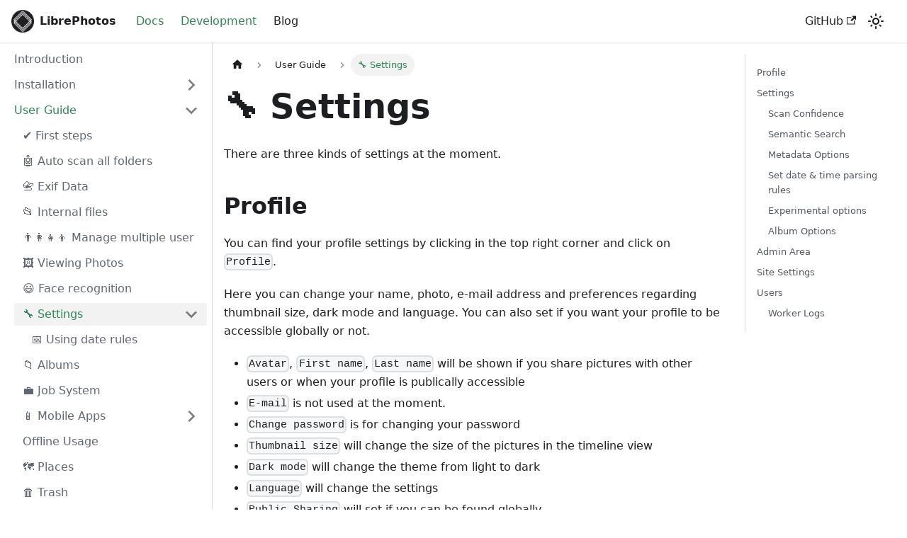

--- FILE ---
content_type: text/html; charset=utf-8
request_url: https://docs.librephotos.com/docs/user-guide/settings/
body_size: 6040
content:
<!doctype html>
<html lang="en" dir="ltr" class="docs-wrapper docs-doc-page docs-version-current plugin-docs plugin-id-default docs-doc-id-user-guide/settings/index">
<head>
<meta charset="UTF-8">
<meta name="generator" content="Docusaurus v2.3.1">
<title data-rh="true">🔧 Settings | LibrePhotos</title><meta data-rh="true" name="viewport" content="width=device-width,initial-scale=1"><meta data-rh="true" name="twitter:card" content="summary_large_image"><meta data-rh="true" property="og:image" content="https://docs.librephotos.com/img/logo-round.png"><meta data-rh="true" name="twitter:image" content="https://docs.librephotos.com/img/logo-round.png"><meta data-rh="true" property="og:url" content="https://docs.librephotos.com/docs/user-guide/settings/"><meta data-rh="true" name="docusaurus_locale" content="en"><meta data-rh="true" name="docsearch:language" content="en"><meta data-rh="true" name="docusaurus_version" content="current"><meta data-rh="true" name="docusaurus_tag" content="docs-default-current"><meta data-rh="true" name="docsearch:version" content="current"><meta data-rh="true" name="docsearch:docusaurus_tag" content="docs-default-current"><meta data-rh="true" property="og:title" content="🔧 Settings | LibrePhotos"><meta data-rh="true" name="description" content="There are three kinds of settings at the moment."><meta data-rh="true" property="og:description" content="There are three kinds of settings at the moment."><link data-rh="true" rel="icon" href="/img/favicon.ico"><link data-rh="true" rel="canonical" href="https://docs.librephotos.com/docs/user-guide/settings/"><link data-rh="true" rel="alternate" href="https://docs.librephotos.com/docs/user-guide/settings/" hreflang="en"><link data-rh="true" rel="alternate" href="https://docs.librephotos.com/docs/user-guide/settings/" hreflang="x-default"><link rel="alternate" type="application/rss+xml" href="/blog/rss.xml" title="LibrePhotos RSS Feed">
<link rel="alternate" type="application/atom+xml" href="/blog/atom.xml" title="LibrePhotos Atom Feed"><link rel="stylesheet" href="/assets/css/styles.df39511e.css">
<link rel="preload" href="/assets/js/runtime~main.9c21af64.js" as="script">
<link rel="preload" href="/assets/js/main.d21ac325.js" as="script">
</head>
<body class="navigation-with-keyboard">
<script>!function(){function t(t){document.documentElement.setAttribute("data-theme",t)}var e=function(){var t=null;try{t=localStorage.getItem("theme")}catch(t){}return t}();t(null!==e?e:"light")}()</script><div id="__docusaurus">
<div role="region" aria-label="Skip to main content"><a class="skipToContent_fXgn" href="#docusaurus_skipToContent_fallback">Skip to main content</a></div><nav aria-label="Main" class="navbar navbar--fixed-top"><div class="navbar__inner"><div class="navbar__items"><button aria-label="Toggle navigation bar" aria-expanded="false" class="navbar__toggle clean-btn" type="button"><svg width="30" height="30" viewBox="0 0 30 30" aria-hidden="true"><path stroke="currentColor" stroke-linecap="round" stroke-miterlimit="10" stroke-width="2" d="M4 7h22M4 15h22M4 23h22"></path></svg></button><a class="navbar__brand" href="/"><div class="navbar__logo"><img src="/img/logo-round.png" alt="My Site Logo" class="themedImage_ToTc themedImage--light_HNdA"><img src="/img/logo-round.png" alt="My Site Logo" class="themedImage_ToTc themedImage--dark_i4oU"></div><b class="navbar__title text--truncate">LibrePhotos</b></a><a aria-current="page" class="navbar__item navbar__link navbar__link--active" href="/docs/intro">Docs</a><a aria-current="page" class="navbar__item navbar__link navbar__link--active" href="/docs/development/dev-install">Development</a><a class="navbar__item navbar__link" href="/blog">Blog</a></div><div class="navbar__items navbar__items--right"><a href="https://github.com/LibrePhotos" target="_blank" rel="noopener noreferrer" class="navbar__item navbar__link">GitHub<svg width="13.5" height="13.5" aria-hidden="true" viewBox="0 0 24 24" class="iconExternalLink_nPIU"><path fill="currentColor" d="M21 13v10h-21v-19h12v2h-10v15h17v-8h2zm3-12h-10.988l4.035 4-6.977 7.07 2.828 2.828 6.977-7.07 4.125 4.172v-11z"></path></svg></a><div class="toggle_vylO colorModeToggle_DEke"><button class="clean-btn toggleButton_gllP toggleButtonDisabled_aARS" type="button" disabled="" title="Switch between dark and light mode (currently light mode)" aria-label="Switch between dark and light mode (currently light mode)" aria-live="polite"><svg viewBox="0 0 24 24" width="24" height="24" class="lightToggleIcon_pyhR"><path fill="currentColor" d="M12,9c1.65,0,3,1.35,3,3s-1.35,3-3,3s-3-1.35-3-3S10.35,9,12,9 M12,7c-2.76,0-5,2.24-5,5s2.24,5,5,5s5-2.24,5-5 S14.76,7,12,7L12,7z M2,13l2,0c0.55,0,1-0.45,1-1s-0.45-1-1-1l-2,0c-0.55,0-1,0.45-1,1S1.45,13,2,13z M20,13l2,0c0.55,0,1-0.45,1-1 s-0.45-1-1-1l-2,0c-0.55,0-1,0.45-1,1S19.45,13,20,13z M11,2v2c0,0.55,0.45,1,1,1s1-0.45,1-1V2c0-0.55-0.45-1-1-1S11,1.45,11,2z M11,20v2c0,0.55,0.45,1,1,1s1-0.45,1-1v-2c0-0.55-0.45-1-1-1C11.45,19,11,19.45,11,20z M5.99,4.58c-0.39-0.39-1.03-0.39-1.41,0 c-0.39,0.39-0.39,1.03,0,1.41l1.06,1.06c0.39,0.39,1.03,0.39,1.41,0s0.39-1.03,0-1.41L5.99,4.58z M18.36,16.95 c-0.39-0.39-1.03-0.39-1.41,0c-0.39,0.39-0.39,1.03,0,1.41l1.06,1.06c0.39,0.39,1.03,0.39,1.41,0c0.39-0.39,0.39-1.03,0-1.41 L18.36,16.95z M19.42,5.99c0.39-0.39,0.39-1.03,0-1.41c-0.39-0.39-1.03-0.39-1.41,0l-1.06,1.06c-0.39,0.39-0.39,1.03,0,1.41 s1.03,0.39,1.41,0L19.42,5.99z M7.05,18.36c0.39-0.39,0.39-1.03,0-1.41c-0.39-0.39-1.03-0.39-1.41,0l-1.06,1.06 c-0.39,0.39-0.39,1.03,0,1.41s1.03,0.39,1.41,0L7.05,18.36z"></path></svg><svg viewBox="0 0 24 24" width="24" height="24" class="darkToggleIcon_wfgR"><path fill="currentColor" d="M9.37,5.51C9.19,6.15,9.1,6.82,9.1,7.5c0,4.08,3.32,7.4,7.4,7.4c0.68,0,1.35-0.09,1.99-0.27C17.45,17.19,14.93,19,12,19 c-3.86,0-7-3.14-7-7C5,9.07,6.81,6.55,9.37,5.51z M12,3c-4.97,0-9,4.03-9,9s4.03,9,9,9s9-4.03,9-9c0-0.46-0.04-0.92-0.1-1.36 c-0.98,1.37-2.58,2.26-4.4,2.26c-2.98,0-5.4-2.42-5.4-5.4c0-1.81,0.89-3.42,2.26-4.4C12.92,3.04,12.46,3,12,3L12,3z"></path></svg></button></div><div class="searchBox_ZlJk"></div></div></div><div role="presentation" class="navbar-sidebar__backdrop"></div></nav><div id="docusaurus_skipToContent_fallback" class="main-wrapper mainWrapper_z2l0 docsWrapper_BCFX"><button aria-label="Scroll back to top" class="clean-btn theme-back-to-top-button backToTopButton_sjWU" type="button"></button><div class="docPage__5DB"><aside class="theme-doc-sidebar-container docSidebarContainer_b6E3"><div class="sidebarViewport_Xe31"><div class="sidebar_njMd"><nav aria-label="Docs sidebar" class="menu thin-scrollbar menu_SIkG"><ul class="theme-doc-sidebar-menu menu__list"><li class="theme-doc-sidebar-item-link theme-doc-sidebar-item-link-level-1 menu__list-item"><a class="menu__link" href="/docs/intro">Introduction</a></li><li class="theme-doc-sidebar-item-category theme-doc-sidebar-item-category-level-1 menu__list-item menu__list-item--collapsed"><div class="menu__list-item-collapsible"><a class="menu__link menu__link--sublist" aria-expanded="false" href="/docs/installation/">Installation</a><button aria-label="Toggle the collapsible sidebar category &#x27;Installation&#x27;" type="button" class="clean-btn menu__caret"></button></div></li><li class="theme-doc-sidebar-item-category theme-doc-sidebar-item-category-level-1 menu__list-item"><div class="menu__list-item-collapsible"><a class="menu__link menu__link--sublist menu__link--active" aria-expanded="true" href="/docs/user-guide/">User Guide</a><button aria-label="Toggle the collapsible sidebar category &#x27;User Guide&#x27;" type="button" class="clean-btn menu__caret"></button></div><ul style="display:block;overflow:visible;height:auto" class="menu__list"><li class="theme-doc-sidebar-item-link theme-doc-sidebar-item-link-level-2 menu__list-item"><a class="menu__link" tabindex="0" href="/docs/user-guide/first-steps">✔️ First steps</a></li><li class="theme-doc-sidebar-item-link theme-doc-sidebar-item-link-level-2 menu__list-item"><a class="menu__link" tabindex="0" href="/docs/user-guide/auto-scan">🤖 Auto scan all folders</a></li><li class="theme-doc-sidebar-item-link theme-doc-sidebar-item-link-level-2 menu__list-item"><a class="menu__link" tabindex="0" href="/docs/user-guide/exif-data">📇 Exif Data</a></li><li class="theme-doc-sidebar-item-link theme-doc-sidebar-item-link-level-2 menu__list-item"><a class="menu__link" tabindex="0" href="/docs/user-guide/internal-files">📂 Internal files</a></li><li class="theme-doc-sidebar-item-link theme-doc-sidebar-item-link-level-2 menu__list-item"><a class="menu__link" tabindex="0" href="/docs/user-guide/managing-users">👨‍👩‍👧‍👦 Manage multiple user</a></li><li class="theme-doc-sidebar-item-link theme-doc-sidebar-item-link-level-2 menu__list-item"><a class="menu__link" tabindex="0" href="/docs/user-guide/viewing-photos">🖼️ Viewing Photos</a></li><li class="theme-doc-sidebar-item-link theme-doc-sidebar-item-link-level-2 menu__list-item"><a class="menu__link" tabindex="0" href="/docs/user-guide/face-recognition">😃 Face recognition</a></li><li class="theme-doc-sidebar-item-category theme-doc-sidebar-item-category-level-2 menu__list-item"><div class="menu__list-item-collapsible menu__list-item-collapsible--active"><a class="menu__link menu__link--sublist menu__link--active" aria-current="page" aria-expanded="true" tabindex="0" href="/docs/user-guide/settings/">🔧 Settings</a><button aria-label="Toggle the collapsible sidebar category &#x27;🔧 Settings&#x27;" type="button" class="clean-btn menu__caret"></button></div><ul style="display:block;overflow:visible;height:auto" class="menu__list"><li class="theme-doc-sidebar-item-link theme-doc-sidebar-item-link-level-3 menu__list-item"><a class="menu__link" tabindex="0" href="/docs/user-guide/settings/date-rules">📅 Using date rules</a></li></ul></li><li class="theme-doc-sidebar-item-link theme-doc-sidebar-item-link-level-2 menu__list-item"><a class="menu__link" tabindex="0" href="/docs/user-guide/albums">📁 Albums</a></li><li class="theme-doc-sidebar-item-link theme-doc-sidebar-item-link-level-2 menu__list-item"><a class="menu__link" tabindex="0" href="/docs/user-guide/job-system">💼 Job System</a></li><li class="theme-doc-sidebar-item-category theme-doc-sidebar-item-category-level-2 menu__list-item menu__list-item--collapsed"><div class="menu__list-item-collapsible"><a class="menu__link menu__link--sublist" aria-expanded="false" tabindex="0" href="/docs/user-guide/mobile/">📱  Mobile Apps</a><button aria-label="Toggle the collapsible sidebar category &#x27;📱  Mobile Apps&#x27;" type="button" class="clean-btn menu__caret"></button></div></li><li class="theme-doc-sidebar-item-link theme-doc-sidebar-item-link-level-2 menu__list-item"><a class="menu__link" tabindex="0" href="/docs/user-guide/offline-setup">Offline Usage</a></li><li class="theme-doc-sidebar-item-link theme-doc-sidebar-item-link-level-2 menu__list-item"><a class="menu__link" tabindex="0" href="/docs/user-guide/places">🗺 Places</a></li><li class="theme-doc-sidebar-item-link theme-doc-sidebar-item-link-level-2 menu__list-item"><a class="menu__link" tabindex="0" href="/docs/user-guide/trash">🗑️ Trash</a></li><li class="theme-doc-sidebar-item-link theme-doc-sidebar-item-link-level-2 menu__list-item"><a class="menu__link" tabindex="0" href="/docs/user-guide/upload"> ⬆ Upload</a></li><li class="theme-doc-sidebar-item-link theme-doc-sidebar-item-link-level-2 menu__list-item"><a class="menu__link" tabindex="0" href="/docs/user-guide/feature-toggles">✅ Feature Toggles</a></li><li class="theme-doc-sidebar-item-link theme-doc-sidebar-item-link-level-2 menu__list-item"><a class="menu__link" tabindex="0" href="/docs/user-guide/features">💡 Feature Comparison</a></li><li class="theme-doc-sidebar-item-link theme-doc-sidebar-item-link-level-2 menu__list-item"><a class="menu__link" tabindex="0" href="/docs/user-guide/image-captioning">📝 Image Captioning</a></li><li class="theme-doc-sidebar-item-link theme-doc-sidebar-item-link-level-2 menu__list-item"><a class="menu__link" tabindex="0" href="/docs/user-guide/faq">❓ FAQ</a></li><li class="theme-doc-sidebar-item-link theme-doc-sidebar-item-link-level-2 menu__list-item"><a class="menu__link" tabindex="0" href="/docs/user-guide/missing-photos">📂 Missing Photos</a></li><li class="theme-doc-sidebar-item-link theme-doc-sidebar-item-link-level-2 menu__list-item"><a class="menu__link" tabindex="0" href="/docs/user-guide/api-authentication">API authentication</a></li></ul></li><li class="theme-doc-sidebar-item-category theme-doc-sidebar-item-category-level-1 menu__list-item menu__list-item--collapsed"><div class="menu__list-item-collapsible"><a class="menu__link menu__link--sublist" aria-expanded="false" href="/docs/development/">Development</a><button aria-label="Toggle the collapsible sidebar category &#x27;Development&#x27;" type="button" class="clean-btn menu__caret"></button></div></li></ul></nav></div></div></aside><main class="docMainContainer_gTbr"><div class="container padding-top--md padding-bottom--lg"><div class="row"><div class="col docItemCol_VOVn"><div class="docItemContainer_Djhp"><article><nav class="theme-doc-breadcrumbs breadcrumbsContainer_Z_bl" aria-label="Breadcrumbs"><ul class="breadcrumbs" itemscope="" itemtype="https://schema.org/BreadcrumbList"><li class="breadcrumbs__item"><a aria-label="Home page" class="breadcrumbs__link" href="/"><svg viewBox="0 0 24 24" class="breadcrumbHomeIcon_YNFT"><path d="M10 19v-5h4v5c0 .55.45 1 1 1h3c.55 0 1-.45 1-1v-7h1.7c.46 0 .68-.57.33-.87L12.67 3.6c-.38-.34-.96-.34-1.34 0l-8.36 7.53c-.34.3-.13.87.33.87H5v7c0 .55.45 1 1 1h3c.55 0 1-.45 1-1z" fill="currentColor"></path></svg></a></li><li itemscope="" itemprop="itemListElement" itemtype="https://schema.org/ListItem" class="breadcrumbs__item"><a class="breadcrumbs__link" itemprop="item" href="/docs/user-guide/"><span itemprop="name">User Guide</span></a><meta itemprop="position" content="1"></li><li itemscope="" itemprop="itemListElement" itemtype="https://schema.org/ListItem" class="breadcrumbs__item breadcrumbs__item--active"><span class="breadcrumbs__link" itemprop="name">🔧 Settings</span><meta itemprop="position" content="2"></li></ul></nav><div class="tocCollapsible_ETCw theme-doc-toc-mobile tocMobile_ITEo"><button type="button" class="clean-btn tocCollapsibleButton_TO0P">On this page</button></div><div class="theme-doc-markdown markdown"><header><h1>🔧 Settings</h1></header><p>There are three kinds of settings at the moment.</p><h2 class="anchor anchorWithStickyNavbar_LWe7" id="profile">Profile<a href="#profile" class="hash-link" aria-label="Direct link to Profile" title="Direct link to Profile">​</a></h2><p>You can find your profile settings by clicking in the top right corner and click on <code>Profile</code>.</p><p>Here you can change your name, photo, e-mail address and preferences regarding thumbnail size, dark mode and language. You can also set if you want your profile to be accessible globally or not.</p><ul><li><code>Avatar</code>, <code>First name</code>, <code>Last name</code> will be shown if you share pictures with other users or when your profile is publically accessible</li><li><code>E-mail</code> is not used at the moment.</li><li><code>Change password</code> is for changing your password</li><li><code>Thumbnail size</code> will change the size of the pictures in the timeline view</li><li><code>Dark mode</code> will change the theme from light to dark</li><li><code>Language</code> will change the settings</li><li><code>Public Sharing</code> will set if you can be found globally</li></ul><h2 class="anchor anchorWithStickyNavbar_LWe7" id="settings">Settings<a href="#settings" class="hash-link" aria-label="Direct link to Settings" title="Direct link to Settings">​</a></h2><p>These settings are user specific and will affect how scanning and saving works. At the bottom, you can also find experimental settings.</p><h3 class="anchor anchorWithStickyNavbar_LWe7" id="scan-confidence">Scan Confidence<a href="#scan-confidence" class="hash-link" aria-label="Direct link to Scan Confidence" title="Direct link to Scan Confidence">​</a></h3><p>This setting affect how much certainty is needed for a tag to be added to a picture. Default <code>Standard</code></p><h3 class="anchor anchorWithStickyNavbar_LWe7" id="semantic-search">Semantic Search<a href="#semantic-search" class="hash-link" aria-label="Direct link to Semantic Search" title="Direct link to Semantic Search">​</a></h3><p>If you set this to <code>Top 100</code>,<code>Top 50</code>, <code>Top 10</code> you will get semantic search results instead of just looking at the EXIF data. It is disabled as default, because the first search takes a minute to get a response. After that it is fast. Default <code>Disabled</code></p><h3 class="anchor anchorWithStickyNavbar_LWe7" id="metadata-options">Metadata Options<a href="#metadata-options" class="hash-link" aria-label="Direct link to Metadata Options" title="Direct link to Metadata Options">​</a></h3><ul><li><code>Synchronize metadata to disk</code> can enable the saving of the metadata to file or an xmp file. Default <code>Off</code></li><li><code>Minimum image rating to interpret as favorite</code> will change how favorites are read and saved. EXIF only supports the rating field and does not have a favorite field. Default <code>4</code></li><li><code>Default timezone</code> sets how the exif timestamps should be read and written. Default <code>UTC</code></li></ul><h3 class="anchor anchorWithStickyNavbar_LWe7" id="set-date--time-parsing-rules">Set date &amp; time parsing rules<a href="#set-date--time-parsing-rules" class="hash-link" aria-label="Direct link to Set date &amp; time parsing rules" title="Direct link to Set date &amp; time parsing rules">​</a></h3><p>Here you can set how timestamps are parsed. You can find more information <a href="/docs/user-guide/settings/date-rules">here</a></p><h3 class="anchor anchorWithStickyNavbar_LWe7" id="experimental-options">Experimental options<a href="#experimental-options" class="hash-link" aria-label="Direct link to Experimental options" title="Direct link to Experimental options">​</a></h3><p>Always transcode videos will transcode all videos on demand to h264 to improve compatibility. This is not yet well optimized.</p><h3 class="anchor anchorWithStickyNavbar_LWe7" id="album-options">Album Options<a href="#album-options" class="hash-link" aria-label="Direct link to Album Options" title="Direct link to Album Options">​</a></h3><ul><li><code>Inferred faces confidence</code> set the value, which inferred faces need to have to be shown in person albums.</li></ul><h2 class="anchor anchorWithStickyNavbar_LWe7" id="admin-area">Admin Area<a href="#admin-area" class="hash-link" aria-label="Direct link to Admin Area" title="Direct link to Admin Area">​</a></h2><p>These are settings that apply to the whole instance.</p><h2 class="anchor anchorWithStickyNavbar_LWe7" id="site-settings">Site Settings<a href="#site-settings" class="hash-link" aria-label="Direct link to Site Settings" title="Direct link to Site Settings">​</a></h2><ul><li><code>Allow user registration</code> will enable a sign up button on the login page.</li><li><code>Allow uploads</code> sets if uploading should be possible or not</li><li><code>Skip patterns</code> Comma delimited list of patterns to ignore (e.g. &#x27;@eaDir,#recycle&#x27; for synology devices)</li><li><code>Map API Provider</code> Select which geocoding service to use for converting GPS coordinates to place names. Options include Nominatim (free, no key required), Mapbox, MapTiler, OpenCage, and TomTom.</li><li><code>Map API Key</code> Required only if using a commercial geocoding provider (Mapbox, MapTiler, OpenCage, or TomTom). Not needed for Nominatim.</li></ul><h2 class="anchor anchorWithStickyNavbar_LWe7" id="users">Users<a href="#users" class="hash-link" aria-label="Direct link to Users" title="Direct link to Users">​</a></h2><p>The admin can change here the scan directory and password for users, or add new users to the system.</p><h3 class="anchor anchorWithStickyNavbar_LWe7" id="worker-logs">Worker Logs<a href="#worker-logs" class="hash-link" aria-label="Direct link to Worker Logs" title="Direct link to Worker Logs">​</a></h3><p>Shows how far jobs are progressed. For more information, go <a href="/docs/user-guide/job-system">here</a></p></div><footer class="theme-doc-footer docusaurus-mt-lg"><div class="theme-doc-footer-edit-meta-row row"><div class="col"><a href="https://github.com/LibrePhotos/librephotos.docs/tree/master/docs/user-guide/settings/index.md" target="_blank" rel="noreferrer noopener" class="theme-edit-this-page"><svg fill="currentColor" height="20" width="20" viewBox="0 0 40 40" class="iconEdit_Z9Sw" aria-hidden="true"><g><path d="m34.5 11.7l-3 3.1-6.3-6.3 3.1-3q0.5-0.5 1.2-0.5t1.1 0.5l3.9 3.9q0.5 0.4 0.5 1.1t-0.5 1.2z m-29.5 17.1l18.4-18.5 6.3 6.3-18.4 18.4h-6.3v-6.2z"></path></g></svg>Edit this page</a></div><div class="col lastUpdated_vwxv"></div></div></footer></article><nav class="pagination-nav docusaurus-mt-lg" aria-label="Docs pages navigation"><a class="pagination-nav__link pagination-nav__link--prev" href="/docs/user-guide/face-recognition"><div class="pagination-nav__sublabel">Previous</div><div class="pagination-nav__label">😃 Face recognition</div></a><a class="pagination-nav__link pagination-nav__link--next" href="/docs/user-guide/settings/date-rules"><div class="pagination-nav__sublabel">Next</div><div class="pagination-nav__label">📅 Using date rules</div></a></nav></div></div><div class="col col--3"><div class="tableOfContents_bqdL thin-scrollbar theme-doc-toc-desktop"><ul class="table-of-contents table-of-contents__left-border"><li><a href="#profile" class="table-of-contents__link toc-highlight">Profile</a></li><li><a href="#settings" class="table-of-contents__link toc-highlight">Settings</a><ul><li><a href="#scan-confidence" class="table-of-contents__link toc-highlight">Scan Confidence</a></li><li><a href="#semantic-search" class="table-of-contents__link toc-highlight">Semantic Search</a></li><li><a href="#metadata-options" class="table-of-contents__link toc-highlight">Metadata Options</a></li><li><a href="#set-date--time-parsing-rules" class="table-of-contents__link toc-highlight">Set date &amp; time parsing rules</a></li><li><a href="#experimental-options" class="table-of-contents__link toc-highlight">Experimental options</a></li><li><a href="#album-options" class="table-of-contents__link toc-highlight">Album Options</a></li></ul></li><li><a href="#admin-area" class="table-of-contents__link toc-highlight">Admin Area</a></li><li><a href="#site-settings" class="table-of-contents__link toc-highlight">Site Settings</a></li><li><a href="#users" class="table-of-contents__link toc-highlight">Users</a><ul><li><a href="#worker-logs" class="table-of-contents__link toc-highlight">Worker Logs</a></li></ul></li></ul></div></div></div></div></main></div></div><footer class="footer footer--dark"><div class="container container-fluid"><div class="row footer__links"><div class="col footer__col"><div class="footer__title">Docs</div><ul class="footer__items clean-list"><li class="footer__item"><a class="footer__link-item" href="/docs/intro">Docs</a></li><li class="footer__item"><a class="footer__link-item" href="/docs/development/dev-install">Development</a></li></ul></div><div class="col footer__col"><div class="footer__title">Community</div><ul class="footer__items clean-list"><li class="footer__item"><a href="https://discord.com/invite/xwRvtSDGWb" target="_blank" rel="noopener noreferrer" class="footer__link-item">Discord<svg width="13.5" height="13.5" aria-hidden="true" viewBox="0 0 24 24" class="iconExternalLink_nPIU"><path fill="currentColor" d="M21 13v10h-21v-19h12v2h-10v15h17v-8h2zm3-12h-10.988l4.035 4-6.977 7.07 2.828 2.828 6.977-7.07 4.125 4.172v-11z"></path></svg></a></li><li class="footer__item"><a href="https://www.youtube.com/channel/UCZJ2pk2BPKxwbuCV9LWDR0w" target="_blank" rel="noopener noreferrer" class="footer__link-item">Development videos<svg width="13.5" height="13.5" aria-hidden="true" viewBox="0 0 24 24" class="iconExternalLink_nPIU"><path fill="currentColor" d="M21 13v10h-21v-19h12v2h-10v15h17v-8h2zm3-12h-10.988l4.035 4-6.977 7.07 2.828 2.828 6.977-7.07 4.125 4.172v-11z"></path></svg></a></li></ul></div><div class="col footer__col"><div class="footer__title">More</div><ul class="footer__items clean-list"><li class="footer__item"><a class="footer__link-item" href="/blog">Blog</a></li><li class="footer__item"><a href="https://demo2.librephotos.com/" target="_blank" rel="noopener noreferrer" class="footer__link-item">Demo<svg width="13.5" height="13.5" aria-hidden="true" viewBox="0 0 24 24" class="iconExternalLink_nPIU"><path fill="currentColor" d="M21 13v10h-21v-19h12v2h-10v15h17v-8h2zm3-12h-10.988l4.035 4-6.977 7.07 2.828 2.828 6.977-7.07 4.125 4.172v-11z"></path></svg></a></li></ul></div></div><div class="footer__bottom text--center"><div class="footer__copyright">Copyright © 2025 LibrePhotos. Built with Docusaurus.</div></div></div></footer></div>
<script src="/assets/js/runtime~main.9c21af64.js"></script>
<script src="/assets/js/main.d21ac325.js"></script>
</body>
</html>

--- FILE ---
content_type: application/javascript; charset=utf-8
request_url: https://docs.librephotos.com/assets/js/runtime~main.9c21af64.js
body_size: 3742
content:
(()=>{"use strict";var e,c,a,f,b,d={},t={};function r(e){var c=t[e];if(void 0!==c)return c.exports;var a=t[e]={id:e,loaded:!1,exports:{}};return d[e].call(a.exports,a,a.exports,r),a.loaded=!0,a.exports}r.m=d,r.c=t,e=[],r.O=(c,a,f,b)=>{if(!a){var d=1/0;for(i=0;i<e.length;i++){a=e[i][0],f=e[i][1],b=e[i][2];for(var t=!0,o=0;o<a.length;o++)(!1&b||d>=b)&&Object.keys(r.O).every((e=>r.O[e](a[o])))?a.splice(o--,1):(t=!1,b<d&&(d=b));if(t){e.splice(i--,1);var n=f();void 0!==n&&(c=n)}}return c}b=b||0;for(var i=e.length;i>0&&e[i-1][2]>b;i--)e[i]=e[i-1];e[i]=[a,f,b]},r.n=e=>{var c=e&&e.__esModule?()=>e.default:()=>e;return r.d(c,{a:c}),c},a=Object.getPrototypeOf?e=>Object.getPrototypeOf(e):e=>e.__proto__,r.t=function(e,f){if(1&f&&(e=this(e)),8&f)return e;if("object"==typeof e&&e){if(4&f&&e.__esModule)return e;if(16&f&&"function"==typeof e.then)return e}var b=Object.create(null);r.r(b);var d={};c=c||[null,a({}),a([]),a(a)];for(var t=2&f&&e;"object"==typeof t&&!~c.indexOf(t);t=a(t))Object.getOwnPropertyNames(t).forEach((c=>d[c]=()=>e[c]));return d.default=()=>e,r.d(b,d),b},r.d=(e,c)=>{for(var a in c)r.o(c,a)&&!r.o(e,a)&&Object.defineProperty(e,a,{enumerable:!0,get:c[a]})},r.f={},r.e=e=>Promise.all(Object.keys(r.f).reduce(((c,a)=>(r.f[a](e,c),c)),[])),r.u=e=>"assets/js/"+({1:"8eb4e46b",37:"6f554302",53:"935f2afb",205:"83d480e9",332:"97bfdfa0",533:"b2b675dd",950:"c3d9ecc7",952:"fe370eb6",955:"56e8e1eb",1406:"eb299cb3",1450:"3cba4748",1477:"b2f554cd",1696:"aa936644",1709:"7492890b",1713:"a7023ddc",2201:"cec67b29",2385:"70bbf684",2535:"814f3328",2604:"f663d4e0",2688:"6e733fe8",2741:"ebffdc8a",2785:"261084fd",2813:"b8874598",3039:"c4e230e5",3085:"1f391b9e",3089:"a6aa9e1f",3110:"c388952b",3126:"71c49c37",3207:"6603ef13",3237:"1df93b7f",3244:"94a9c6b4",3378:"ceb1032a",3535:"81fcc272",3548:"0a30309c",3608:"9e4087bc",3673:"31159147",3795:"85805df7",3830:"391a3383",3878:"11dd24de",3908:"57cb8449",3943:"9ebe4153",4013:"01a85c17",4335:"9facfe2d",4378:"c878aa38",4406:"29a769d4",4569:"30fb3a54",4988:"bffb9d4a",5101:"0e464446",5122:"26f4dbf3",5223:"29d67a98",5465:"7b393914",5780:"bdc4aa15",5921:"8ee110c5",6103:"ccc49370",6232:"0f1c7c91",6323:"a48bc8c5",6341:"7e5793c9",6377:"589674b7",6416:"48cff2b8",6532:"d2303d49",6548:"5912a940",6854:"1d96545c",6868:"94252989",7050:"c66d3fa6",7078:"7447f055",7091:"2a356add",7370:"3bbca509",7414:"393be207",7438:"9c021584",7554:"37c80c30",7564:"218a7146",7577:"6dcaddc4",7591:"d6907f06",7684:"9a9884e4",7715:"6de29725",7778:"f3bc7eb4",7802:"f4bf89b5",7895:"cbc6b6e2",7918:"17896441",7973:"a9d8a6e6",8070:"9e1fffdc",8171:"c060e61d",8295:"227c86d2",8349:"5c106f14",8437:"342d5aa8",8486:"bc996f85",8596:"5cc5a2e9",8610:"6875c492",8674:"73bfd16c",8766:"1e4684d4",8772:"5e250c63",8839:"14e67437",8861:"a40d51b0",8962:"5fd3e07e",9189:"1733298e",9308:"06c8af45",9514:"1be78505",9584:"b297a84a",9586:"ec6659a7",9671:"0e384e19",9704:"3d66ac61",9898:"db1e4e6f",9903:"14fe1c86"}[e]||e)+"."+{1:"f797bf71",37:"060da220",53:"2d8b34e8",205:"2730b2b1",210:"3722af0f",332:"0be85acc",533:"5f59b86d",950:"482465c0",952:"779431f4",955:"1c704863",1406:"3ac03dee",1450:"885928d5",1477:"8e2bc429",1696:"fb77ebbc",1709:"bc3a7ee9",1713:"a583cfa6",2201:"50bacd71",2385:"39c80a59",2529:"7f7bf20e",2535:"4f03c8aa",2604:"0c998970",2688:"43878248",2741:"332b2de1",2785:"de54198e",2813:"59dda281",3039:"4200f875",3085:"adb79a5f",3089:"9122d1f7",3110:"4a804985",3126:"73b095f9",3207:"06778695",3237:"189e8bbc",3244:"cfd7348b",3378:"f25d9db3",3535:"f48cb5eb",3548:"b6598b0a",3608:"a1fd77b2",3673:"0813a1d6",3795:"9d77eeb9",3830:"4be77a1a",3878:"7eb7d8be",3908:"fcd75657",3943:"5d4a2504",4013:"c10dcb9a",4335:"ce1f30d6",4378:"bd217040",4406:"ed673873",4569:"d0eb2505",4972:"e94c0ce7",4988:"e4e3b7a3",5101:"bc39d283",5122:"7216a1eb",5223:"46307a3b",5465:"8f4f2614",5780:"72b14d89",5921:"14ab21b8",6103:"7b971329",6232:"5ed8781e",6323:"894e6ef6",6341:"0e869421",6377:"4a5d3b84",6416:"992ccf44",6532:"944711df",6548:"ea148e2c",6854:"0be6ccf7",6868:"cf5bd983",7050:"278f3eac",7078:"ad986c1b",7091:"4203e870",7370:"acb715d8",7414:"378f86d5",7438:"fdfe7bfd",7554:"66b9641e",7564:"76412152",7577:"171dd943",7591:"5ab7a583",7684:"d7154884",7715:"fb93f001",7778:"92611704",7802:"84917978",7895:"f708d8e4",7918:"6a093a74",7973:"8618f0c8",8070:"f67b7e7d",8171:"1fee8930",8295:"2487395f",8349:"0ed75e70",8437:"e8fd3c40",8486:"ebf88247",8596:"e5cf3dbc",8610:"660cbe63",8674:"49c5036d",8766:"30621ec8",8772:"927ee060",8839:"845dcd56",8861:"2eadbef7",8962:"f938b822",9189:"4fc47544",9308:"8e9b114b",9514:"99e436f2",9584:"ca4910a7",9586:"195cde92",9671:"a5384fc3",9704:"f73e2c13",9898:"80c55353",9903:"6443dd85"}[e]+".js",r.miniCssF=e=>{},r.g=function(){if("object"==typeof globalThis)return globalThis;try{return this||new Function("return this")()}catch(e){if("object"==typeof window)return window}}(),r.o=(e,c)=>Object.prototype.hasOwnProperty.call(e,c),f={},b="librephotos-docs:",r.l=(e,c,a,d)=>{if(f[e])f[e].push(c);else{var t,o;if(void 0!==a)for(var n=document.getElementsByTagName("script"),i=0;i<n.length;i++){var l=n[i];if(l.getAttribute("src")==e||l.getAttribute("data-webpack")==b+a){t=l;break}}t||(o=!0,(t=document.createElement("script")).charset="utf-8",t.timeout=120,r.nc&&t.setAttribute("nonce",r.nc),t.setAttribute("data-webpack",b+a),t.src=e),f[e]=[c];var u=(c,a)=>{t.onerror=t.onload=null,clearTimeout(s);var b=f[e];if(delete f[e],t.parentNode&&t.parentNode.removeChild(t),b&&b.forEach((e=>e(a))),c)return c(a)},s=setTimeout(u.bind(null,void 0,{type:"timeout",target:t}),12e4);t.onerror=u.bind(null,t.onerror),t.onload=u.bind(null,t.onload),o&&document.head.appendChild(t)}},r.r=e=>{"undefined"!=typeof Symbol&&Symbol.toStringTag&&Object.defineProperty(e,Symbol.toStringTag,{value:"Module"}),Object.defineProperty(e,"__esModule",{value:!0})},r.p="/",r.gca=function(e){return e={17896441:"7918",31159147:"3673",94252989:"6868","8eb4e46b":"1","6f554302":"37","935f2afb":"53","83d480e9":"205","97bfdfa0":"332",b2b675dd:"533",c3d9ecc7:"950",fe370eb6:"952","56e8e1eb":"955",eb299cb3:"1406","3cba4748":"1450",b2f554cd:"1477",aa936644:"1696","7492890b":"1709",a7023ddc:"1713",cec67b29:"2201","70bbf684":"2385","814f3328":"2535",f663d4e0:"2604","6e733fe8":"2688",ebffdc8a:"2741","261084fd":"2785",b8874598:"2813",c4e230e5:"3039","1f391b9e":"3085",a6aa9e1f:"3089",c388952b:"3110","71c49c37":"3126","6603ef13":"3207","1df93b7f":"3237","94a9c6b4":"3244",ceb1032a:"3378","81fcc272":"3535","0a30309c":"3548","9e4087bc":"3608","85805df7":"3795","391a3383":"3830","11dd24de":"3878","57cb8449":"3908","9ebe4153":"3943","01a85c17":"4013","9facfe2d":"4335",c878aa38:"4378","29a769d4":"4406","30fb3a54":"4569",bffb9d4a:"4988","0e464446":"5101","26f4dbf3":"5122","29d67a98":"5223","7b393914":"5465",bdc4aa15:"5780","8ee110c5":"5921",ccc49370:"6103","0f1c7c91":"6232",a48bc8c5:"6323","7e5793c9":"6341","589674b7":"6377","48cff2b8":"6416",d2303d49:"6532","5912a940":"6548","1d96545c":"6854",c66d3fa6:"7050","7447f055":"7078","2a356add":"7091","3bbca509":"7370","393be207":"7414","9c021584":"7438","37c80c30":"7554","218a7146":"7564","6dcaddc4":"7577",d6907f06:"7591","9a9884e4":"7684","6de29725":"7715",f3bc7eb4:"7778",f4bf89b5:"7802",cbc6b6e2:"7895",a9d8a6e6:"7973","9e1fffdc":"8070",c060e61d:"8171","227c86d2":"8295","5c106f14":"8349","342d5aa8":"8437",bc996f85:"8486","5cc5a2e9":"8596","6875c492":"8610","73bfd16c":"8674","1e4684d4":"8766","5e250c63":"8772","14e67437":"8839",a40d51b0:"8861","5fd3e07e":"8962","1733298e":"9189","06c8af45":"9308","1be78505":"9514",b297a84a:"9584",ec6659a7:"9586","0e384e19":"9671","3d66ac61":"9704",db1e4e6f:"9898","14fe1c86":"9903"}[e]||e,r.p+r.u(e)},(()=>{var e={1303:0,532:0};r.f.j=(c,a)=>{var f=r.o(e,c)?e[c]:void 0;if(0!==f)if(f)a.push(f[2]);else if(/^(1303|532)$/.test(c))e[c]=0;else{var b=new Promise(((a,b)=>f=e[c]=[a,b]));a.push(f[2]=b);var d=r.p+r.u(c),t=new Error;r.l(d,(a=>{if(r.o(e,c)&&(0!==(f=e[c])&&(e[c]=void 0),f)){var b=a&&("load"===a.type?"missing":a.type),d=a&&a.target&&a.target.src;t.message="Loading chunk "+c+" failed.\n("+b+": "+d+")",t.name="ChunkLoadError",t.type=b,t.request=d,f[1](t)}}),"chunk-"+c,c)}},r.O.j=c=>0===e[c];var c=(c,a)=>{var f,b,d=a[0],t=a[1],o=a[2],n=0;if(d.some((c=>0!==e[c]))){for(f in t)r.o(t,f)&&(r.m[f]=t[f]);if(o)var i=o(r)}for(c&&c(a);n<d.length;n++)b=d[n],r.o(e,b)&&e[b]&&e[b][0](),e[b]=0;return r.O(i)},a=self.webpackChunklibrephotos_docs=self.webpackChunklibrephotos_docs||[];a.forEach(c.bind(null,0)),a.push=c.bind(null,a.push.bind(a))})()})();

--- FILE ---
content_type: application/javascript; charset=utf-8
request_url: https://docs.librephotos.com/assets/js/29a769d4.ed673873.js
body_size: -313
content:
"use strict";(self.webpackChunklibrephotos_docs=self.webpackChunklibrephotos_docs||[]).push([[4406],{3769:s=>{s.exports=JSON.parse('{"name":"docusaurus-plugin-content-docs","id":"default"}')}}]);

--- FILE ---
content_type: application/javascript; charset=utf-8
request_url: https://docs.librephotos.com/assets/js/aa936644.fb77ebbc.js
body_size: 2735
content:
"use strict";(self.webpackChunklibrephotos_docs=self.webpackChunklibrephotos_docs||[]).push([[1696],{3905:(e,t,n)=>{n.d(t,{Zo:()=>p,kt:()=>g});var i=n(7294);function a(e,t,n){return t in e?Object.defineProperty(e,t,{value:n,enumerable:!0,configurable:!0,writable:!0}):e[t]=n,e}function r(e,t){var n=Object.keys(e);if(Object.getOwnPropertySymbols){var i=Object.getOwnPropertySymbols(e);t&&(i=i.filter((function(t){return Object.getOwnPropertyDescriptor(e,t).enumerable}))),n.push.apply(n,i)}return n}function o(e){for(var t=1;t<arguments.length;t++){var n=null!=arguments[t]?arguments[t]:{};t%2?r(Object(n),!0).forEach((function(t){a(e,t,n[t])})):Object.getOwnPropertyDescriptors?Object.defineProperties(e,Object.getOwnPropertyDescriptors(n)):r(Object(n)).forEach((function(t){Object.defineProperty(e,t,Object.getOwnPropertyDescriptor(n,t))}))}return e}function l(e,t){if(null==e)return{};var n,i,a=function(e,t){if(null==e)return{};var n,i,a={},r=Object.keys(e);for(i=0;i<r.length;i++)n=r[i],t.indexOf(n)>=0||(a[n]=e[n]);return a}(e,t);if(Object.getOwnPropertySymbols){var r=Object.getOwnPropertySymbols(e);for(i=0;i<r.length;i++)n=r[i],t.indexOf(n)>=0||Object.prototype.propertyIsEnumerable.call(e,n)&&(a[n]=e[n])}return a}var s=i.createContext({}),d=function(e){var t=i.useContext(s),n=t;return e&&(n="function"==typeof e?e(t):o(o({},t),e)),n},p=function(e){var t=d(e.components);return i.createElement(s.Provider,{value:t},e.children)},u="mdxType",c={inlineCode:"code",wrapper:function(e){var t=e.children;return i.createElement(i.Fragment,{},t)}},m=i.forwardRef((function(e,t){var n=e.components,a=e.mdxType,r=e.originalType,s=e.parentName,p=l(e,["components","mdxType","originalType","parentName"]),u=d(n),m=a,g=u["".concat(s,".").concat(m)]||u[m]||c[m]||r;return n?i.createElement(g,o(o({ref:t},p),{},{components:n})):i.createElement(g,o({ref:t},p))}));function g(e,t){var n=arguments,a=t&&t.mdxType;if("string"==typeof e||a){var r=n.length,o=new Array(r);o[0]=m;var l={};for(var s in t)hasOwnProperty.call(t,s)&&(l[s]=t[s]);l.originalType=e,l[u]="string"==typeof e?e:a,o[1]=l;for(var d=2;d<r;d++)o[d]=n[d];return i.createElement.apply(null,o)}return i.createElement.apply(null,n)}m.displayName="MDXCreateElement"},3231:(e,t,n)=>{n.r(t),n.d(t,{assets:()=>s,contentTitle:()=>o,default:()=>c,frontMatter:()=>r,metadata:()=>l,toc:()=>d});var i=n(7462),a=(n(7294),n(3905));const r={title:"\ud83d\udd27 Settings",excerpt:"Short explainer where the settings are",sidebar_position:4},o=void 0,l={unversionedId:"user-guide/settings/index",id:"user-guide/settings/index",title:"\ud83d\udd27 Settings",description:"There are three kinds of settings at the moment.",source:"@site/docs/user-guide/settings/index.md",sourceDirName:"user-guide/settings",slug:"/user-guide/settings/",permalink:"/docs/user-guide/settings/",draft:!1,editUrl:"https://github.com/LibrePhotos/librephotos.docs/tree/master/docs/user-guide/settings/index.md",tags:[],version:"current",sidebarPosition:4,frontMatter:{title:"\ud83d\udd27 Settings",excerpt:"Short explainer where the settings are",sidebar_position:4},sidebar:"userguide",previous:{title:"\ud83d\ude03 Face recognition",permalink:"/docs/user-guide/face-recognition"},next:{title:"\ud83d\udcc5 Using date rules",permalink:"/docs/user-guide/settings/date-rules"}},s={},d=[{value:"Profile",id:"profile",level:2},{value:"Settings",id:"settings",level:2},{value:"Scan Confidence",id:"scan-confidence",level:3},{value:"Semantic Search",id:"semantic-search",level:3},{value:"Metadata Options",id:"metadata-options",level:3},{value:"Set date &amp; time parsing rules",id:"set-date--time-parsing-rules",level:3},{value:"Experimental options",id:"experimental-options",level:3},{value:"Album Options",id:"album-options",level:3},{value:"Admin Area",id:"admin-area",level:2},{value:"Site Settings",id:"site-settings",level:2},{value:"Users",id:"users",level:2},{value:"Worker Logs",id:"worker-logs",level:3}],p={toc:d},u="wrapper";function c(e){let{components:t,...n}=e;return(0,a.kt)(u,(0,i.Z)({},p,n,{components:t,mdxType:"MDXLayout"}),(0,a.kt)("p",null,"There are three kinds of settings at the moment."),(0,a.kt)("h2",{id:"profile"},"Profile"),(0,a.kt)("p",null,"You can find your profile settings by clicking in the top right corner and click on ",(0,a.kt)("inlineCode",{parentName:"p"},"Profile"),"."),(0,a.kt)("p",null,"Here you can change your name, photo, e-mail address and preferences regarding thumbnail size, dark mode and language. You can also set if you want your profile to be accessible globally or not."),(0,a.kt)("ul",null,(0,a.kt)("li",{parentName:"ul"},(0,a.kt)("inlineCode",{parentName:"li"},"Avatar"),", ",(0,a.kt)("inlineCode",{parentName:"li"},"First name"),", ",(0,a.kt)("inlineCode",{parentName:"li"},"Last name")," will be shown if you share pictures with other users or when your profile is publically accessible"),(0,a.kt)("li",{parentName:"ul"},(0,a.kt)("inlineCode",{parentName:"li"},"E-mail")," is not used at the moment."),(0,a.kt)("li",{parentName:"ul"},(0,a.kt)("inlineCode",{parentName:"li"},"Change password")," is for changing your password"),(0,a.kt)("li",{parentName:"ul"},(0,a.kt)("inlineCode",{parentName:"li"},"Thumbnail size")," will change the size of the pictures in the timeline view"),(0,a.kt)("li",{parentName:"ul"},(0,a.kt)("inlineCode",{parentName:"li"},"Dark mode")," will change the theme from light to dark"),(0,a.kt)("li",{parentName:"ul"},(0,a.kt)("inlineCode",{parentName:"li"},"Language")," will change the settings"),(0,a.kt)("li",{parentName:"ul"},(0,a.kt)("inlineCode",{parentName:"li"},"Public Sharing")," will set if you can be found globally")),(0,a.kt)("h2",{id:"settings"},"Settings"),(0,a.kt)("p",null,"These settings are user specific and will affect how scanning and saving works. At the bottom, you can also find experimental settings."),(0,a.kt)("h3",{id:"scan-confidence"},"Scan Confidence"),(0,a.kt)("p",null,"This setting affect how much certainty is needed for a tag to be added to a picture. Default ",(0,a.kt)("inlineCode",{parentName:"p"},"Standard")),(0,a.kt)("h3",{id:"semantic-search"},"Semantic Search"),(0,a.kt)("p",null,"If you set this to ",(0,a.kt)("inlineCode",{parentName:"p"},"Top 100"),",",(0,a.kt)("inlineCode",{parentName:"p"},"Top 50"),", ",(0,a.kt)("inlineCode",{parentName:"p"},"Top 10")," you will get semantic search results instead of just looking at the EXIF data. It is disabled as default, because the first search takes a minute to get a response. After that it is fast. Default ",(0,a.kt)("inlineCode",{parentName:"p"},"Disabled")),(0,a.kt)("h3",{id:"metadata-options"},"Metadata Options"),(0,a.kt)("ul",null,(0,a.kt)("li",{parentName:"ul"},(0,a.kt)("inlineCode",{parentName:"li"},"Synchronize metadata to disk")," can enable the saving of the metadata to file or an xmp file. Default ",(0,a.kt)("inlineCode",{parentName:"li"},"Off")),(0,a.kt)("li",{parentName:"ul"},(0,a.kt)("inlineCode",{parentName:"li"},"Minimum image rating to interpret as favorite")," will change how favorites are read and saved. EXIF only supports the rating field and does not have a favorite field. Default ",(0,a.kt)("inlineCode",{parentName:"li"},"4")),(0,a.kt)("li",{parentName:"ul"},(0,a.kt)("inlineCode",{parentName:"li"},"Default timezone")," sets how the exif timestamps should be read and written. Default ",(0,a.kt)("inlineCode",{parentName:"li"},"UTC"))),(0,a.kt)("h3",{id:"set-date--time-parsing-rules"},"Set date & time parsing rules"),(0,a.kt)("p",null,"Here you can set how timestamps are parsed. You can find more information ",(0,a.kt)("a",{parentName:"p",href:"./date-rules"},"here")),(0,a.kt)("h3",{id:"experimental-options"},"Experimental options"),(0,a.kt)("p",null,"Always transcode videos will transcode all videos on demand to h264 to improve compatibility. This is not yet well optimized."),(0,a.kt)("h3",{id:"album-options"},"Album Options"),(0,a.kt)("ul",null,(0,a.kt)("li",{parentName:"ul"},(0,a.kt)("inlineCode",{parentName:"li"},"Inferred faces confidence")," set the value, which inferred faces need to have to be shown in person albums.")),(0,a.kt)("h2",{id:"admin-area"},"Admin Area"),(0,a.kt)("p",null,"These are settings that apply to the whole instance."),(0,a.kt)("h2",{id:"site-settings"},"Site Settings"),(0,a.kt)("ul",null,(0,a.kt)("li",{parentName:"ul"},(0,a.kt)("inlineCode",{parentName:"li"},"Allow user registration")," will enable a sign up button on the login page."),(0,a.kt)("li",{parentName:"ul"},(0,a.kt)("inlineCode",{parentName:"li"},"Allow uploads")," sets if uploading should be possible or not"),(0,a.kt)("li",{parentName:"ul"},(0,a.kt)("inlineCode",{parentName:"li"},"Skip patterns")," Comma delimited list of patterns to ignore (e.g. '@eaDir,#recycle' for synology devices)"),(0,a.kt)("li",{parentName:"ul"},(0,a.kt)("inlineCode",{parentName:"li"},"Map API Provider")," Select which geocoding service to use for converting GPS coordinates to place names. Options include Nominatim (free, no key required), Mapbox, MapTiler, OpenCage, and TomTom."),(0,a.kt)("li",{parentName:"ul"},(0,a.kt)("inlineCode",{parentName:"li"},"Map API Key")," Required only if using a commercial geocoding provider (Mapbox, MapTiler, OpenCage, or TomTom). Not needed for Nominatim.")),(0,a.kt)("h2",{id:"users"},"Users"),(0,a.kt)("p",null,"The admin can change here the scan directory and password for users, or add new users to the system."),(0,a.kt)("h3",{id:"worker-logs"},"Worker Logs"),(0,a.kt)("p",null,"Shows how far jobs are progressed. For more information, go ",(0,a.kt)("a",{parentName:"p",href:"../job-system"},"here")))}c.isMDXComponent=!0}}]);

--- FILE ---
content_type: application/javascript; charset=utf-8
request_url: https://docs.librephotos.com/assets/js/935f2afb.2d8b34e8.js
body_size: 2583
content:
"use strict";(self.webpackChunklibrephotos_docs=self.webpackChunklibrephotos_docs||[]).push([[53],{1109:e=>{e.exports=JSON.parse('{"pluginId":"default","version":"current","label":"Next","banner":null,"badge":false,"noIndex":false,"className":"docs-version-current","isLast":true,"docsSidebars":{"userguide":[{"type":"link","label":"Introduction","href":"/docs/intro","docId":"intro"},{"type":"category","label":"Installation","collapsible":true,"collapsed":true,"items":[{"type":"link","label":"\ud83d\ude80 Single Container Deployment","href":"/docs/installation/unified-deployment","docId":"installation/unified-deployment"},{"type":"link","label":"\ud83d\udc0b Standard Docker Setup","href":"/docs/installation/standard-install","docId":"installation/standard-install"},{"type":"link","label":"\ud83d\udce6 unRAID","href":"/docs/installation/unraid","docId":"installation/unraid"},{"type":"link","label":"\ud83d\udcd6 Advanced docker-compose usage","href":"/docs/installation/environment-variables","docId":"installation/environment-variables"}],"href":"/docs/installation/"},{"type":"category","label":"User Guide","collapsible":true,"collapsed":true,"items":[{"type":"link","label":"\u2714\ufe0f First steps","href":"/docs/user-guide/first-steps","docId":"user-guide/first-steps"},{"type":"link","label":"\ud83e\udd16 Auto scan all folders","href":"/docs/user-guide/auto-scan","docId":"user-guide/auto-scan"},{"type":"link","label":"\ud83d\udcc7 Exif Data","href":"/docs/user-guide/exif-data","docId":"user-guide/exif-data"},{"type":"link","label":"\ud83d\udcc2 Internal files","href":"/docs/user-guide/internal-files","docId":"user-guide/internal-files"},{"type":"link","label":"\ud83d\udc68\u200d\ud83d\udc69\u200d\ud83d\udc67\u200d\ud83d\udc66 Manage multiple user","href":"/docs/user-guide/managing-users","docId":"user-guide/managing-users"},{"type":"link","label":"\ud83d\uddbc\ufe0f Viewing Photos","href":"/docs/user-guide/viewing-photos","docId":"user-guide/viewing-photos"},{"type":"link","label":"\ud83d\ude03 Face recognition","href":"/docs/user-guide/face-recognition","docId":"user-guide/face-recognition"},{"type":"category","label":"\ud83d\udd27 Settings","collapsible":true,"collapsed":true,"items":[{"type":"link","label":"\ud83d\udcc5 Using date rules","href":"/docs/user-guide/settings/date-rules","docId":"user-guide/settings/date-rules"}],"href":"/docs/user-guide/settings/"},{"type":"link","label":"\ud83d\udcc1 Albums","href":"/docs/user-guide/albums","docId":"user-guide/albums"},{"type":"link","label":"\ud83d\udcbc Job System","href":"/docs/user-guide/job-system","docId":"user-guide/job-system"},{"type":"category","label":"\ud83d\udcf1  Mobile Apps","collapsible":true,"collapsed":true,"items":[{"type":"category","label":"\ud83d\udcf1  LibrePhotos Mobile","collapsible":true,"collapsed":true,"items":[{"type":"link","label":"\u2601\ufe0f Local Images","href":"/docs/user-guide/mobile/librephotos-mobile/local-images","docId":"user-guide/mobile/librephotos-mobile/local-images"},{"type":"link","label":" \ud83d\udcc1 Upload","href":"/docs/user-guide/mobile/librephotos-mobile/upload","docId":"user-guide/mobile/librephotos-mobile/upload"}],"href":"/docs/user-guide/mobile/librephotos-mobile/"}],"href":"/docs/user-guide/mobile/"},{"type":"link","label":"Offline Usage","href":"/docs/user-guide/offline-setup","docId":"user-guide/offline-setup"},{"type":"link","label":"\ud83d\uddfa Places","href":"/docs/user-guide/places","docId":"user-guide/places"},{"type":"link","label":"\ud83d\uddd1\ufe0f Trash","href":"/docs/user-guide/trash","docId":"user-guide/trash"},{"type":"link","label":" \u2b06 Upload","href":"/docs/user-guide/upload","docId":"user-guide/upload"},{"type":"link","label":"\u2705 Feature Toggles","href":"/docs/user-guide/feature-toggles","docId":"user-guide/feature-toggles"},{"type":"link","label":"\ud83d\udca1 Feature Comparison","href":"/docs/user-guide/features","docId":"user-guide/features"},{"type":"link","label":"\ud83d\udcdd Image Captioning","href":"/docs/user-guide/image-captioning","docId":"user-guide/image-captioning"},{"type":"link","label":"\u2753 FAQ","href":"/docs/user-guide/faq","docId":"user-guide/faq"},{"type":"link","label":"\ud83d\udcc2 Missing Photos","href":"/docs/user-guide/missing-photos","docId":"user-guide/missing-photos"},{"type":"link","label":"API authentication","href":"/docs/user-guide/api-authentication","docId":"user-guide/api-authentication"}],"href":"/docs/user-guide/"},{"type":"category","label":"Development","collapsible":true,"collapsed":true,"items":[{"type":"category","label":"Contribution","collapsible":true,"collapsed":true,"items":[{"type":"category","label":"\u2601\ufe0f Backend","collapsible":true,"collapsed":true,"items":[{"type":"link","label":" \ud83d\uddbc Photo List","href":"/docs/development/contribution/backend/photo-list","docId":"development/contribution/backend/photo-list"},{"type":"link","label":"\ud83c\udf9e Thumbnails","href":"/docs/development/contribution/backend/thumbnails","docId":"development/contribution/backend/thumbnails"},{"type":"link","label":" \ud83d\udcc1 Upload","href":"/docs/development/contribution/backend/upload","docId":"development/contribution/backend/upload"},{"type":"link","label":"Missing Photos Implementation","href":"/docs/development/contribution/backend/missing-photos","docId":"development/contribution/backend/missing-photos"}],"href":"/docs/development/contribution/backend/"},{"type":"link","label":"\ud83d\udc0b Docker","href":"/docs/development/contribution/docker","docId":"development/contribution/docker"},{"type":"category","label":"\ud83d\udc68\u200d\ud83d\udcbb Frontend","collapsible":true,"collapsed":true,"items":[{"type":"link","label":" \ud83d\udcc1 Upload","href":"/docs/development/contribution/frontend/upload","docId":"development/contribution/frontend/upload"},{"type":"link","label":"\ud83d\uddb1\ufe0f To-Do","href":"/docs/development/contribution/frontend/to-do","docId":"development/contribution/frontend/to-do"}],"href":"/docs/development/contribution/frontend/"},{"type":"category","label":"\ud83d\udcf1 Mobile","collapsible":true,"collapsed":true,"items":[{"type":"link","label":"\u2601\ufe0f Local Images","href":"/docs/development/contribution/mobile/local-images","docId":"development/contribution/mobile/local-images"},{"type":"link","label":" \ud83d\udcc1 Upload","href":"/docs/development/contribution/mobile/upload","docId":"development/contribution/mobile/upload"},{"type":"link","label":"\ud83d\uddb1\ufe0f To-Do","href":"/docs/development/contribution/mobile/to-do","docId":"development/contribution/mobile/to-do"}],"href":"/docs/development/contribution/mobile/"}],"href":"/docs/development/contribution/"},{"type":"link","label":"\ud83d\udc77\u200d\u2642\ufe0f Development Installation","href":"/docs/development/dev-install","docId":"development/dev-install"}],"href":"/docs/development/"}]},"docs":{"development/contribution/backend/index":{"id":"development/contribution/backend/index","title":"\u2601\ufe0f Backend","description":"The backend uses the following technologies:","sidebar":"userguide"},"development/contribution/backend/missing-photos":{"id":"development/contribution/backend/missing-photos","title":"Missing Photos Implementation","description":"Overview","sidebar":"userguide"},"development/contribution/backend/photo-list":{"id":"development/contribution/backend/photo-list","title":" \ud83d\uddbc Photo List","description":"Endpoints:","sidebar":"userguide"},"development/contribution/backend/thumbnails":{"id":"development/contribution/backend/thumbnails","title":"\ud83c\udf9e Thumbnails","description":"We process media files with different libraries to convert them to a widely compatible format and to speed up previewing files.","sidebar":"userguide"},"development/contribution/backend/upload":{"id":"development/contribution/backend/upload","title":" \ud83d\udcc1 Upload","description":"Endpoints:","sidebar":"userguide"},"development/contribution/docker":{"id":"development/contribution/docker","title":"\ud83d\udc0b Docker","description":"Overview","sidebar":"userguide"},"development/contribution/frontend/index":{"id":"development/contribution/frontend/index","title":"\ud83d\udc68\u200d\ud83d\udcbb Frontend","description":"We developed our frontend with the following technologies:","sidebar":"userguide"},"development/contribution/frontend/to-do":{"id":"development/contribution/frontend/to-do","title":"\ud83d\uddb1\ufe0f To-Do","description":"You can look into the issues here,","sidebar":"userguide"},"development/contribution/frontend/upload":{"id":"development/contribution/frontend/upload","title":" \ud83d\udcc1 Upload","description":"How does it work?","sidebar":"userguide"},"development/contribution/index":{"id":"development/contribution/index","title":"Contribution","description":"Thank you for considering contributing to LibrePhotos! We welcome contributions from everyone. Here are some guidelines to help you get started.","sidebar":"userguide"},"development/contribution/mobile/index":{"id":"development/contribution/mobile/index","title":"\ud83d\udcf1 Mobile","description":"Open-Source Android and iOS Mobile Application for the LibrePhotos Project","sidebar":"userguide"},"development/contribution/mobile/local-images":{"id":"development/contribution/mobile/local-images","title":"\u2601\ufe0f Local Images","description":"Local Image Slice","sidebar":"userguide"},"development/contribution/mobile/to-do":{"id":"development/contribution/mobile/to-do","title":"\ud83d\uddb1\ufe0f To-Do","description":"You can look into the issues here,","sidebar":"userguide"},"development/contribution/mobile/upload":{"id":"development/contribution/mobile/upload","title":" \ud83d\udcc1 Upload","description":"How does it work?","sidebar":"userguide"},"development/dev-install":{"id":"development/dev-install","title":"\ud83d\udc77\u200d\u2642\ufe0f Development Installation","description":"Quality Gate Status Discord Website GitHub contributors","sidebar":"userguide"},"development/index":{"id":"development/index","title":"Development","description":"Architecture","sidebar":"userguide"},"installation/environment-variables":{"id":"installation/environment-variables","title":"\ud83d\udcd6 Advanced docker-compose usage","description":"Utilizing GPU Acceleration","sidebar":"userguide"},"installation/index":{"id":"installation/index","title":"Installation","description":"LibrePhotos offers two main installation methods to suit different deployment scenarios:","sidebar":"userguide"},"installation/standard-install":{"id":"installation/standard-install","title":"\ud83d\udc0b Standard Docker Setup","description":"Docker Compose","sidebar":"userguide"},"installation/unified-deployment":{"id":"installation/unified-deployment","title":"\ud83d\ude80 Single Container Deployment","description":"Overview","sidebar":"userguide"},"installation/unraid":{"id":"installation/unraid","title":"\ud83d\udce6 unRAID","description":"Docker Compose","sidebar":"userguide"},"intro":{"id":"intro","title":"Introduction","description":"Mock-up designed by rawpixel.com / Freepik","sidebar":"userguide"},"user-guide/albums":{"id":"user-guide/albums","title":"\ud83d\udcc1 Albums","description":"LibrePhotos supports several types of albums to help you organize your photo library.","sidebar":"userguide"},"user-guide/api-authentication":{"id":"user-guide/api-authentication","title":"API authentication","description":"How to authenticate against the LibrePhotos API (JWT and Basic auth)","sidebar":"userguide"},"user-guide/auto-scan":{"id":"user-guide/auto-scan","title":"\ud83e\udd16 Auto scan all folders","description":"Auto scan all folders","sidebar":"userguide"},"user-guide/exif-data":{"id":"user-guide/exif-data","title":"\ud83d\udcc7 Exif Data","description":"Compatibility","sidebar":"userguide"},"user-guide/face-recognition":{"id":"user-guide/face-recognition","title":"\ud83d\ude03 Face recognition","description":"Label a face","sidebar":"userguide"},"user-guide/faq":{"id":"user-guide/faq","title":"\u2753 FAQ","description":"Proxmox - Scan always fails after importing few images","sidebar":"userguide"},"user-guide/feature-toggles":{"id":"user-guide/feature-toggles","title":"\u2705 Feature Toggles","description":"LibrePhotos feature toggles","sidebar":"userguide"},"user-guide/features":{"id":"user-guide/features","title":"\ud83d\udca1 Feature Comparison","description":"Features compared to competitors","sidebar":"userguide"},"user-guide/first-steps":{"id":"user-guide/first-steps","title":"\u2714\ufe0f First steps","description":"First Time Setup Wizard","sidebar":"userguide"},"user-guide/image-captioning":{"id":"user-guide/image-captioning","title":"\ud83d\udcdd Image Captioning","description":"What is image captioning?","sidebar":"userguide"},"user-guide/index":{"id":"user-guide/index","title":"User Guide","description":"","sidebar":"userguide"},"user-guide/internal-files":{"id":"user-guide/internal-files","title":"\ud83d\udcc2 Internal files","description":"/logs","sidebar":"userguide"},"user-guide/job-system":{"id":"user-guide/job-system","title":"\ud83d\udcbc Job System","description":"How does it work","sidebar":"userguide"},"user-guide/managing-users":{"id":"user-guide/managing-users","title":"\ud83d\udc68\u200d\ud83d\udc69\u200d\ud83d\udc67\u200d\ud83d\udc66 Manage multiple user","description":"Manage User","sidebar":"userguide"},"user-guide/missing-photos":{"id":"user-guide/missing-photos","title":"\ud83d\udcc2 Missing Photos","description":"What are Missing Photos?","sidebar":"userguide"},"user-guide/mobile/index":{"id":"user-guide/mobile/index","title":"\ud83d\udcf1  Mobile Apps","description":"UhuruPhotos","sidebar":"userguide"},"user-guide/mobile/librephotos-mobile/index":{"id":"user-guide/mobile/librephotos-mobile/index","title":"\ud83d\udcf1  LibrePhotos Mobile","description":"LibrePhotos Mobile","sidebar":"userguide"},"user-guide/mobile/librephotos-mobile/local-images":{"id":"user-guide/mobile/librephotos-mobile/local-images","title":"\u2601\ufe0f Local Images","description":"Sync status","sidebar":"userguide"},"user-guide/mobile/librephotos-mobile/upload":{"id":"user-guide/mobile/librephotos-mobile/upload","title":" \ud83d\udcc1 Upload","description":"Upload a single photo","sidebar":"userguide"},"user-guide/offline-setup":{"id":"user-guide/offline-setup","title":"Offline Usage","description":"To enable LibrePhotos to work completely offline by manually downloading and placing the required machine learning models, you can follow the steps outlined below. This guide assumes that you have access to the Internet initially to download the models and then configure LibrePhotos to run in an offline environment.","sidebar":"userguide"},"user-guide/places":{"id":"user-guide/places","title":"\ud83d\uddfa Places","description":"LibrePhotos can display your photos on an interactive map based on their GPS coordinates. This page explains how geolocation works and how to get the most out of the Places feature.","sidebar":"userguide"},"user-guide/settings/date-rules":{"id":"user-guide/settings/date-rules","title":"\ud83d\udcc5 Using date rules","description":"Background information","sidebar":"userguide"},"user-guide/settings/index":{"id":"user-guide/settings/index","title":"\ud83d\udd27 Settings","description":"There are three kinds of settings at the moment.","sidebar":"userguide"},"user-guide/trash":{"id":"user-guide/trash","title":"\ud83d\uddd1\ufe0f Trash","description":"Deleting images","sidebar":"userguide"},"user-guide/upload":{"id":"user-guide/upload","title":" \u2b06 Upload","description":"In the top right corner of the web interface, there is an upload button. Clicking it will open a file picker. You can select multiple files and upload them.","sidebar":"userguide"},"user-guide/viewing-photos":{"id":"user-guide/viewing-photos","title":"\ud83d\uddbc\ufe0f Viewing Photos","description":"Photo Viewer (Lightbox)","sidebar":"userguide"}}}')}}]);